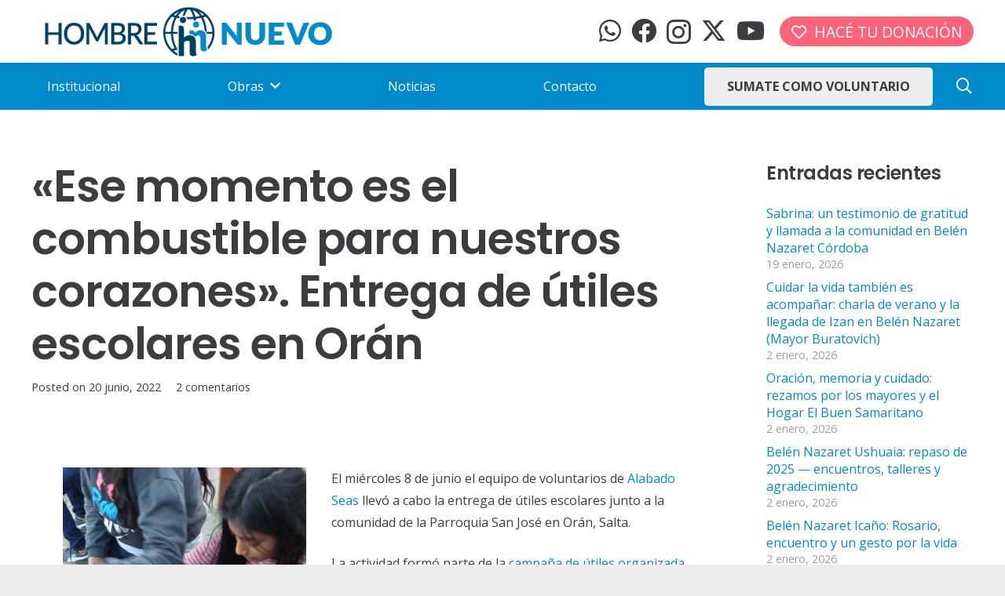

--- FILE ---
content_type: text/css
request_url: https://www.hombrenuevo.org.ar/wp-content/themes/Impreza-child/style.css?ver=8.28
body_size: 59
content:
/*
Theme Name: Impreza Child
Template: Impreza
Version: 1.0
Author:	UpSolution
Theme URI: http://impreza.us-themes.com/
Author URI: http://us-themes.com/
*/

/*Header Fix:*/
@media (min-width: 903px) {
	.l-subheader.at_middle {
	  background: #red !important;
	  color: #fff !important;
	}
}


